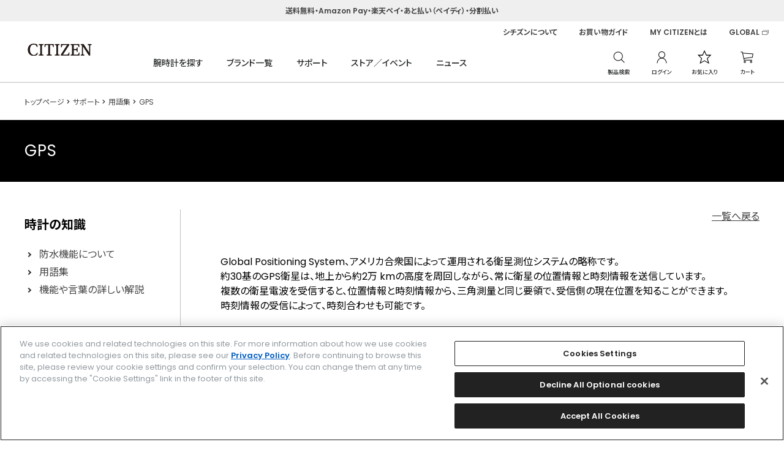

--- FILE ---
content_type: text/css
request_url: https://citizen.jp/cms/css/sys/layout.css
body_size: 714
content:
@charset "UTF-8";

/* ----全体レイアウト---- */

.wrapper {
  width: 100%;
  min-width: 1200px;
}

.container {
  width: 1200px;
  margin: 0 auto;
}
.page-goods .container,
.page-cms .container{
  width: 100%;
}

.pane-header .container {
  display: flex;
  align-items: center;
  height: 90px;
}

.pane-globalnav {
  width: 100%;
}

.pane-contents {
  min-height: 600px;
}
.page-goods .pane-contents{
  margin-top: -9px;
}

.pane-contents .container {
  display: grid;
  grid-template-columns: auto 1fr;
  grid-template-rows: auto 1fr;
  /* IE11 */
  display: -ms-grid;
  -ms-grid-columns: auto 1fr;
  -ms-grid-rows: auto 1fr;
}

.pane-left-menu {
  grid-column-start: 1;
  grid-column-end: 2;
  grid-row-start: 1;
  grid-row-end: 2;
  /* IE11 */
  -ms-grid-column: 1;
  -ms-grid-row: 1;
/*
  -ms-grid-row-span: 2;
*/
  width: 241px;
}

.pane-main {
  display: block;
  grid-column-start: 2;
  grid-column-end: 3;
  grid-row-start: 1;
  grid-row-end: 2;
  /* IE11 */
  -ms-grid-column: 2;
  -ms-grid-row: 1;
  width: 100%;
}

.pane-right-menu {
  grid-column-start: 1;
  grid-column-end: 3;
  grid-row-start: 2;
  grid-row-end: 3;
  /* IE11 */
  -ms-grid-column: 1;
  -ms-grid-row: 2;
  margin: 25px 0;
  width: 100%;
  overflow: hidden;
}

.pane-title {
  position: relative;
  grid-column-start: 1;
  grid-column-end: 3;
  grid-row-start: 1;
  grid-row-end: 2;
  /* IE11 */
  -ms-grid-column: 1;
  -ms-grid-row: 1;
  width: 100%;
  margin-top: 2px;
  margin-bottom: 45px;
}


/* ----検索レイアウト---- */
.page-search .pane-contents{
  overflow: hidden;
}
.page-search .pane-left-menu {
  grid-row-start: 2;
  grid-row-end: 3;
  -ms-grid-row: 2;
  border-right: 1px #E0E0E0 solid;
}
.page-search .pane-main {
  grid-row-start: 2;
  grid-row-end: 3;
  -ms-grid-row: 2;
}
.page-search .pane-right-menu {
  grid-row-start: 3;
  grid-row-end: 4;
  -ms-grid-row: 3;
}

/* ----商品比較レイアウト---- */
.page-comparison .pane-contents {
  overflow: hidden;
}
.page-comparison .pane-left-menu{
  display: none;
}
.page-comparison .pane-main {
  grid-row-start: 2;
  grid-row-end: 3;
  -ms-grid-row: 2;
}
.page-comparison .pane-right-menu {
  display: none;
}

/* ----商品詳細レイアウト---- */

.page-goodspreview .pane-left-menu,
.page-goodspreview .pane-right-menu,
.page-goods .pane-left-menu{
  display: none;
}

.block-goods-detail {
  width: 100%;
  overflow: hidden;
}

.pane-goods-header {
}

.block-goods-detail-main-wrap{
  display: flex;
  width: 1200px;
  margin: 0 auto 75px auto;
}

.pane-goods-left-side {
  position: relative;
  width: 600px;
  padding-right: 25px;
}

.pane-goods-right-side {
  position: relative;
  width: 600px;
  padding-left: 25px;
}

.pane-goods-center {
}

.pane-goods-footer {
}

/* ----注文フロー---- */

.pane-order-header .container {
  display: flex;
  align-items: center;
  height: 99px;
}

.pane-order-contents {
  min-height: 600px;
  padding-bottom: 50px;
  background: #fff;
}

.pane-order-header .block-header-logo--img {
  height: 40px;
}




--- FILE ---
content_type: text/css
request_url: https://citizen.jp/cms/css/usr/block.css
body_size: 7592
content:
@charset "UTF-8";

/* ----トップページ/レイアウト---- */
.page-top .pane-left-menu{
  display: none;
}
.page-top .container{
  display: block;
  width: 100%;
}
.page-top .pane-main{
  margin-bottom: 30px;
}

/* ----トップページ/ajax---- */
.ajaxerror{
  width: 100%;
  max-width: 1200px;
  margin: 0 auto 50px auto;
  background: #ccc;
  text-align: center;
  padding: 10px 1em;
  font-size: 1.2rem;
}

/* ----トップページ/MV---- */
.ajax-top-mv{
  height: 629px;
  margin: 25px 0 67px 0;
}
.block-top-mv{
  min-width: 1200px;
  height: 629px;
  overflow: hidden;
}
.block-top-mv-slider{
  opacity: 0;
}
.block-top-mv-slider.active,
.block-top-mv-slider.display{
  opacity: 1;
}
.block-top-mv-slider.active>div{
}
.block-top-mv-slider.active>div img{
  display: block;
  margin: 0 auto;
}
.block-top-mv .slick-list{
  height: 600px;
}
.block-top-mv .slick-slide{
  padding: 0 12px;
  width: 1094px;
  height: 600px;
}
.block-top-mv .slick-slide img{
  display: block;
  width: 100%;
  margin: 0 auto;
}
.block-top-mv-slider .slick-dots{
  position: absolute;
  bottom: -31px;
  left: 0;
  width: 100%;
  display: flex;
  flex-wrap: wrap;
  justify-content: center;
}
.block-top-mv-slider .slick-dots li{
  background: none;
  height: 19px;
  opacity: 1;
  margin: 0 5px;
}
.block-top-mv-slider .slick-dots li button{
  position: relative;
  width: 30px;
  height: 19px;
  border: none;
  padding: 0;
  background-color: inherit;
  text-indent: 100%;
  white-space: nowrap;
  overflow: hidden;
}
.block-top-mv-slider .slick-dots li button:hover{
  cursor: pointer;
}
.block-top-mv-slider .slick-dots li button:before,
.block-top-mv-slider .slick-dots li button:after{
  content: "";
  position: absolute;
  top: 8px;
  left: 0px;
  display: block;
  height: 3px;
  width: 100%;
  transition: all .4s ease;
}
.block-top-mv-slider .slick-dots li button:before{
  background-color: #f0f0f0;
}
.block-top-mv-slider .slick-dots li:hover button:before{
  background-color: #cccccc;
}
.block-top-mv-slider .slick-dots li button:after{
  background-color: #333333;
  opacity: 0;
}
.block-top-mv-slider .slick-dots li.slick-active button:after{
  opacity: 1;
}
/*
.block-top-mv-slider .slick-dots li.slick-active:hover button:before{
  background-color: #f0f0f0;
}
.block-top-mv-slider .slick-dots li button:after{
  width: 0;
  background-color: #333333;
}
.block-top-mv-slider .slick-dots li.active button:after{
  width: 100%;
}
.block-top-mv-slider .slick-dots li.slick-active button:after{
  width: 100%;
  animation-name: width;
  animation-duration: 5s;
  animation-timing-function: linear;
  animation-fill-mode: forwards;
}
.block-top-mv-slider.init .slick-dots li.slick-active button:after{
  animation-duration: 4s;
}
*/
@keyframes width {
  0% {width:0;}
  100% {width:100%;}
}

.block-top-mv-slider .slick-arrow{
  position: absolute;
  width: 80px;
  height: 80px;
  top: 0;
  z-index: 1;
  top: 50%;
  margin-top: -40px;
  border: none;
  background: none;
  opacity: 0.7;
}
.block-top-mv-slider .slick-arrow:hover{
  cursor: pointer;
}
.block-top-mv-slider .slick-arrow:before,
.block-top-mv-slider .slick-arrow:after{
  content: "";
  display: block;
  position: absolute;
  top: 0;
  right: 0;
}
.block-top-mv-slider .slick-arrow:before{
  width: 80px;
  height: 80px;
  border-top: 2px #000 solid;
  border-right: 2px #000 solid;
}
.block-top-mv-slider .slick-arrow:after{
  width: 78px;
  height: 78px;
  border-top: 2px #fff solid;
  border-right: 2px #fff solid;
}
.block-top-mv-slider .slick-prev{
  left: 50%;
  margin-left: -590px;
}
.block-top-mv-slider .slick-prev:before{
  transform: rotate(225deg);
}
.block-top-mv-slider .slick-prev:after{
  transform: rotate(225deg) translate(-1px, 0px);
}
.block-top-mv-slider .slick-next{
  right: 50%;
  margin-right: -590px;
}
.block-top-mv-slider .slick-next:before{
  transform: rotate(45deg);
}
.block-top-mv-slider .slick-next:after{
  transform: rotate(45deg) translate(-1px, 2px);
}


/* ----トップページ/ブランド一覧---- */
.block-top-brandlist{
  width: 100%;
  max-width: 1400px;
  min-width: 1200px;
  margin: 0 auto 88px auto;
}
.block-top-brandlist h2{
  text-align: center;
  font-size: 2.6rem;
  font-weight: bold;
  margin-bottom: 40px;
}
.block-top-brandlist-line{
  display: flex;
}
.block-top-brandlist--large{width: calc(100% / 3 * 2);}
*::-ms-backdrop, .block-top-brandlist--large {width: 66.66%;}
.block-top-brandlist--small{width: calc(100% / 3);}
*::-ms-backdrop, .block-top-brandlist--large {width: 33.33%;}
.block-top-brandlist-line a{
  display: block;
  width: 100%;
  overflow: hidden;
}
.block-top-brandlist-line img{
  display: block;
  transition: all .4s ease;
}
.block-top-brandlist-line a:hover img{
  opacity: 0.6;
}

.block-top-brandlist-grid {
  width: 100%;
  max-width: 1400px;
  min-width: 1200px;
  margin: 0 auto;
  display: grid;
  grid-template-columns: repeat(12, 1fr);
}
*::-ms-backdrop, .block-top-brandlist-grid {
  display: flex;
  flex-wrap: wrap;
}
.block-top-brandlist-grid span,
.block-top-brandlist-grid a {
  display: block;
  grid-column: span 4;
  grid-row: span 2;
}
*::-ms-backdrop, .block-top-brandlist-grid span,
*::-ms-backdrop, .block-top-brandlist-grid a{
  width: 33.3%;
}
.block-top-brandlist-grid span.block-top-brandlist_large,
.block-top-brandlist-grid a.block-top-brandlist_large {
  grid-column: span 6;
  grid-row: span 3;
}
.block-top-brandlist-grid span.block-top-brandlist_extralarge,
.block-top-brandlist-grid a.block-top-brandlist_extralarge {
  grid-column: span 8;
  grid-row: span 4;
}
.block-top-brandlist-grid span img,
.block-top-brandlist-grid a img {
  width: 100%;
  /*height: 100%;*/
  vertical-align: bottom;
  object-fit: fill;
  transition: all .4s ease;
  border: .5px solid #fff;

}
.block-top-brandlist-grid a:hover img {
  opacity: 0.6;
}

.block-top-brandlist-grid a:nth-child(9),
.block-top-brandlist-grid a:nth-child(10),
.block-top-brandlist-grid a:nth-child(11),
.block-top-brandlist-grid a:nth-child(12){
    grid-column: span 4;
}







/* ----トップページ/時計を探す---- */
.block-top-search{
  width: 1200px;
  margin: 0 auto 48px auto;
  display: flex;
  border:  1px #E8E8E8 solid;
}
.block-top-search h2{
  text-align: center;
  font-size: 2.6rem;
  font-weight: bold;
  margin-bottom: 10px;
}
.block-top-search div.block-top-search--left{
  width: 100%;
  max-width: 600px;
  margin: 0 auto;
  background-color: #F9F9F9;
  padding: 40px 50px 40px 50px;
}
.block-top-search div.block-top-search--left .block-goods-hashtagarea a{
/*  padding: 5px 15px;
  background-color: #000;
  color: #ffffff;
  border-radius: 25px;
  text-decoration: none;*/
  display: inline-block;
  margin: 5px;
}
.block-top-search div.block-top-search--left .block-goods-hashtagarea a:before{
  content: "#";
  padding-right: 5px;
}
.block-top-search div.block-top-search--left .block-goods-hashtagarea a:hover{
  opacity: 0.7;
  transition: all .4s ease;
}
.block-top-search div.block-top-search--left h3{
  font-size: 1.8rem;
  font-weight: bold;
  margin-bottom: 18px;
}
.block-top-search div.block-top-search--left form{
  position: relative;
  border: 1px #707070 solid;
  background-color: #ffffff;
  margin-bottom: 38px;
}
.block-top-search div.block-top-search--left form .block-search-box--keyword{
  line-height: 45px;
  padding: 0 25px 0 23px;
  font-size: 1.8rem;
  width: 375px;
}
.block-top-search div.block-top-search--left form .block-search-box--search-submit{
  display: block;
  position: absolute;
  top: 0;
  right: 0;
  width: 50px;
  height: 45px;
  background-color: #000000;
  background-image: url(/cms/img/usr/ico_search_white_large.png);
  background-position: center center;
  background-size: 20px auto;
  border-radius: 0;
}
.block-top-search div.block-top-search--right{
  width: 100%;
  max-width: 600px;
  margin: 0 auto;
  background-image: url(/cms/img/usr/top/top-search--right.png);
  background-size: cover;
  padding: 40px 50px 50px 50px;
  background-color: rgb(255 255 255 / 56%);
  background-blend-mode: lighten;
}
.block-top-search div.block-top-search--right h3{
  font-size: 2.2rem;
  font-weight: bold;
  margin-bottom: 18px;
  /*color: #fff;*/
}
.block-top-search div.block-top-search--right p{
  /*color: #fff;*/
}
.block-top-search div.block-top-search--right a{
    display: flex;
    position: relative;
    justify-content: center;
    align-items: center;
    font-size: 1.6rem;
    width: 290px;
    height: 51px;
    text-decoration: none;
/*    background-color: rgba(255,255,255,0.8);*/
    background-color: #000;
    transition: all .4s ease;
    margin-top: 60px;
}
.block-top-search div.block-top-search--right a:before {
    position: absolute;
    content: "";
    display: block;
    top: 50%;
    left: 29px;
    width: 6px;
    height: 6px;
    border-right: 1px #000 solid;
    border-bottom: 1px #000 solid;
    transform: rotate(-45deg);
    margin-top: -4px;
}
.block-top-search div.block-top-search--right a:hover{
  opacity: 0.7;
  transition: all .4s ease;
}


.block-top-search div.block-top-search--right span{
color:#fff;
}


/* ----トップページ/AIウオッチレコメンド---- */
.block-top-ai-watch-recommend{
  width: 1200px;
/*  margin: 0 auto 50px auto;*/
margin: 80px auto;
}
.block-top-ai-watch-recommend h2{
  font-size: 2.2rem;
  font-weight: bold;
  margin-left: 55px;
  margin-bottom: 20px;
}
.block-top-ai-watch-recommend>a{
  display: block;
  position: relative;
  overflow: hidden;
}
.block-top-ai-watch-bg{
  display: block;
  min-width: 1200px;
  width: 100%;
}
.block-top-ai-watch-recommend>a:hover .block-top-ai-watch-bg{
  opacity: 0.9;
  transition: all .4s ease;
}
.block-top-ai-watch-content{
  position: absolute;
  top: 0;
  left: 0;
  width: 100%;
  height: 100%;
  display: flex;
  flex-wrap: wrap;
  align-content: center;
  justify-content: center;
}
.block-top-ai-watch-content span{
  display: block;
  width: 100%;
}
.block-top-ai-watch-content span img{
  display: block;
  margin: 0 auto;
}
.block-top-ai-watch-content p{
  color: #ffffff;
  font-size: 1.6rem;
  text-align: center;
  margin-top: 52px;
  margin-bottom: -4px;
  line-height: 2.2;
}

/* ----トップページ/FTS---- */
.block-top-fts {
    position: relative;
    height: 425px;
    background-image: url(/cms/img/usr/top/bg_fts.png);
    background-repeat: no-repeat;
    background-position: center center;
    background-size: 1200px;
    margin: 0 auto;
    max-width: 1200px;
}
.block-top-fts-content{
  position: absolute;
  top: 0;
  left: 50%;
  width: 100%;
  max-width: 1200px;
  height: 100%;
  transform: translate(-50%,0);
}
.block-top-fts-content h2{
  position: absolute;
  top: 44px;
  left: 40px;
}
.block-top-fts-content div{
  position: absolute;
  bottom: 49px;
  left: 40px;
}
.block-top-fts-content p{
  color: #ffffff;
  font-size: 1.6rem;
  margin-top: 7px;
}
.block-top-fts-content p span{
  font-size: 1.4rem;
}
.block-top-fts-content a{
  display: flex;
  position: relative;
  justify-content: center;
  align-items: center;
  font-size: 1.6rem;
  width: 340px;
  height: 51px;
  text-decoration: none;
  background-color: rgba(255,255,255,0.8);
  transition: all .4s ease;
  margin-top: 22px;
}
.block-top-fts-content a:hover{
  background-color: rgba(255,255,255,0.65);
}
.block-top-fts-content a:before{
  position: absolute;
  content: "";
  display: block;
  top: 50%;
  left: 29px;
  width: 6px;
  height: 6px;
  border-right: 1px #000 solid;
  border-bottom: 1px #000 solid;
  transform: rotate(-45deg);
  margin-top: -4px;
}
.block-top-fts-content a span{
  display: block;
  padding: 0 29px;
  background-image: url(/cms/img/usr/ico_blank1.png);
  background-repeat: no-repeat;
  background-position: right center;
}

/* ----トップページ/関連ブランド一覧---- */
.block-top-recommend-brand{
  width: 1200px;
  margin: 0 auto 100px auto;
}
.block-top-recommend-brand h2{
  text-align: center;
  font-size: 2.6rem;
  font-weight: bold;
  margin-bottom: 64px;
}
.block-top-recommend-brand-top{
  display: flex;
  justify-content: center;
  margin-bottom: 50px;
}
.block-top-recommend-brand-top a{
  width: 404px;
  background-color: #041e41;
  display: flex;
  align-items: center;
  margin: 0 30px;
}
.block-top-recommend-brand-top a.wicca{
  background-color: #FBEBEE;
}

.block-top-recommend-brand-top a span{
  display: flex;
  width: 204px;
  justify-content: center;
  align-items: center;
  transition: all .4s ease;
}
.block-top-recommend-brand-top a:hover span{
  opacity: 0.7;
}
.block-top-recommend-brand-bottom{
  background-color: #F9F9F9;
  padding: 50px 0px;
}
.block-top-recommend-brand-bottom ul{
  display: flex;
  justify-content: center;
}
.block-top-recommend-brand-bottom li{
  margin: 0 8px;
}
.block-top-recommend-brand-bottom a{
  display: flex;
  justify-content: center;
  align-items: center;
  width: 150px;
  height: 100px;
  background-color: #ffffff;
}
.block-top-recommend-brand-bottom img{
  display: block;
  transition: all .4s ease;
}
.block-top-recommend-brand-bottom a:hover img{
  opacity: 0.7;
}

/* ----トップページ/重要なお知らせ---- */
.block-top-important-news{
  min-width: 1200px;
  margin-bottom: 97px;
  background-color: #F9F9F9;
  padding-top: 27px;
  padding-bottom: 50px;
}
.block-top-important-news h2{
  text-align: center;
  font-size: 2.6rem;
  font-weight: bold;
  margin-bottom: 24px;
}
.block-top-important-news ul{
  width: 900px;
  margin: 0 auto;
}
.block-top-important-news li{
}
.block-top-important-news li a,
.block-top-important-news li div{
  position: relative;
  display: inline-block;
  margin: 13px 0;
  text-decoration: none;
  padding-left: 25px;
}
.block-top-important-news li a:before,
.block-top-important-news li div:before{
  position: absolute;
  content: "";
  display: block;
  top: 50%;
  left: -2px;
  width: 6px;
  height: 6px;
  border-right: 1px #000 solid;
  border-bottom: 1px #000 solid;
  transform: rotate(-45deg);
  margin-top: -2px;
}
.block-top-important-news li a span{
  transition: all .4s ease;
}
.block-top-important-news li a:hover span{
  opacity: 0.7;
}
.block-top-important-news>a{
  display: flex;
  position: relative;
  justify-content: center;
  align-items: center;
  margin: 0 auto;
  border: 1px #707070 solid;
  font-size: 1.6rem;
  width: 250px;
  height: 50px;
  text-decoration: none;
  transition: all .4s ease;
  margin-top: 15px;
  border-radius: 3px;
}
.block-top-important-news>a:hover{
  border: 1px #C7C7C7 solid;
}
.block-top-important-news>a:before{
  position: absolute;
  content: "";
  display: block;
  top: 50%;
  left: 20px;
  width: 6px;
  height: 6px;
  border-right: 1px #000 solid;
  border-bottom: 1px #000 solid;
  transform: rotate(-45deg);
  margin-top: -4px;
}

/* ----トップページ/ニュース---- */
.block-top-news{
  margin-bottom: 95px;
  padding-bottom: 50px;
  border-bottom: 1px #EBEBEB solid;
}
.block-top-news h2{
  width: 1200px;
  text-align: center;
  font-size: 2.6rem;
  font-weight: bold;
  margin: 0 auto 39px auto;
}
.block-top-news-list{
  width: 100%;
  max-width: 1200px;
  margin: 0 auto;
}
.block-top-news-list>ul{
  display: flex;
}
.block-top-news-list>ul>li{
  width: 281px;
  margin-right: 25px;
}
.block-top-news-list>ul>li:nth-child(4n){
  margin-right: 0;
}
.block-top-news-list>ul>li a{
  display: block;
  text-decoration: none;
}
.block-top-news--img{
  width: 281px;
  height: 281px;
  border: 1px #E8E8E8 solid;
  display: flex;
  justify-content: center;
  align-items: center;
  margin-bottom: 13px;
}
.block-top-news--img img{
  display: block;
  max-width: 100%;
  max-height: 100%;
  transition: all .4s ease;
}
.block-top-news-list li a:hover img{
  opacity: 0.6;
}
.block-top-news--date{
  display: block;
  font-size: 1.2rem;
  font-weight: bold;
  padding-left: 10px;
  margin-bottom: 15px;
}
.block-top-news--icon{
  display: flex;
  margin-left: 10px;
}
.block-top-news--icon li{
  display: inline-block;
  background-color: #E5E5E5;
  font-size: 1.3rem;
  padding: 3px 10px;
  line-height: 1.2;
}
.block-top-news-list>ul>li p{
  margin: 6px 0 0 10px;
  font-size: 1.4rem;
}
.block-top-news>a{
  display: flex;
  position: relative;
  justify-content: center;
  align-items: center;
  margin: 0 auto;
  border: 1px #707070 solid;
  font-size: 1.6rem;
  width: 250px;
  height: 50px;
  text-decoration: none;
  transition: all .4s ease;
  margin-top: 61px;
  border-radius: 3px;
}
.block-top-news>a:hover{
  border: 1px #C7C7C7 solid;
}
.block-top-news>a:before{
  position: absolute;
  content: "";
  display: block;
  top: 50%;
  left: 20px;
  width: 6px;
  height: 6px;
  border-right: 1px #000 solid;
  border-bottom: 1px #000 solid;
  transform: rotate(-45deg);
  margin-top: -4px;
}


/* ----トップページ/スペシャルコンテンツ---- */
.block-top-special-contents{
  width: 1200px;
  margin: 0 auto 100px auto;
}
.block-top-special-contents h2{
  text-align: center;
  font-size: 2.6rem;
  font-weight: bold;
  margin-bottom: 39px;
}
.block-top-special-contents ul{
  display: flex;
  flex-wrap: wrap;
  margin-left: -17px;
  margin-right: -17px;
}
.block-top-special-contents li{
  width: 275px;
  margin: 0 16px 48px 17px;
}
.block-top-special-contents-link{
  display: block;
  text-decoration: none;
  text-align: center;
}
.block-top-special-contents-link>span{
  display: block;
  transition: all .4s ease;
  margin-bottom: 15px;
}
a.block-top-special-contents-link:hover>span{
  opacity: 0.6;
}
.block-top-special-contents-link span img{
  display: block;
  border: 1px #E8E8E8 solid;
}
.block-top-special-contents-link p{
  display: inline-block;
  margin: 0 auto;
  text-align: left;
  line-height: 1.6;
}
.block-top-special-contents li.block-top-special-contents--large{
  width: 380px;
  margin: 0 15px 48px 16px;
}
.block-top-special-contents>a{
  display: flex;
  position: relative;
  justify-content: center;
  align-items: center;
  margin: 0 auto;
  border: 1px #707070 solid;
  font-size: 1.6rem;
  width: 300px;
  height: 50px;
  text-decoration: none;
  transition: all .4s ease;
  margin-top: -3px;
  border-radius: 3px;
}
.block-top-special-contents>a:hover{
  border: 1px #C7C7C7 solid;
}
.block-top-special-contents>a:before{
  position: absolute;
  content: "";
  display: block;
  top: 50%;
  left: 28px;
  width: 6px;
  height: 6px;
  border-right: 1px #000 solid;
  border-bottom: 1px #000 solid;
  transform: rotate(-45deg);
  margin-top: -4px;
}

/* ----トップページ/バナー---- */
.block-top-bnr{
  width: 1000px;
  margin: 0 auto 95px auto;
}
.block-top-bnr-content{
  margin-bottom: 2px;
}
.block-top-bnr-content a{
  display: block;
  overflow: hidden;
}
.block-top-bnr-content img{
  display: block;
  transition: all .4s ease;
}
.block-top-bnr-content a:hover img{
  opacity: 0.6;
}
#block-top-bnr--about_citizen a{
  position: relative;
  overflow: hidden;
}
#block-top-bnr--about_citizen div{
  position: absolute;
  top: 0;
  left: 0;
  width: 100%;
  height: 100%;
  display: flex;
  justify-content: center;
  align-items: center;
}
#block-top-bnr--about_citizen div p{
  color: #ffffff;
  text-align: center;
  font-size: 4.4rem;
  font-weight: bold;
  line-height: 1.2;
  margin-bottom: 20px;
}
#block-top-bnr--about_citizen div span{
  display: block;
  font-size: 5.0rem;
}
#block-top-bnr--better_starts_now a{
  position: relative;
}
#block-top-bnr--better_starts_now div{
  position: absolute;
  top: 203px;
  left: 50%;
  width: 60px;
  height: 60px;
  margin-left: -30px;
}
#block-top-bnr--better_starts_now div:before,
#block-top-bnr--better_starts_now div:after{
  position: absolute;
  content: "";
  display: block;
  border-radius: 50%;
}
#block-top-bnr--better_starts_now div:before{
  width: 60px;
  height: 60px;
  background-color: rgba(255,255,255,0.36);
  transition: all .8s ease;
  z-index: 1;
}
#block-top-bnr--better_starts_now a:hover div:before{
  transform: scale(1.2);
  opacity: 0;
}
#block-top-bnr--better_starts_now div:after{
  margin: 10px 0 0 10px;
  width: 40px;
  height: 40px;
  background-color: #FFFFFF;
  z-index: 2;
}
#block-top-bnr--better_starts_now div span{
  display: flex;
  justify-content: center;
  align-items: center;
}
#block-top-bnr--better_starts_now div span:after{
  content: "";
  display: block;
  position: absolute;
  top: 20px;
  z-index: 3;
  width: 0;
  height: 0;
  border-style: solid;
  border-width: 10px 0 10px 16px;
  border-color: transparent transparent transparent #000000;
}
#block-top-bnr--multiple-row{
  display: flex;
}
#block-top-bnr--multiple-row a{
  width: 100%;
}

#block-top-bnr--multiple-row a:first-child{
  border-right:4px solid #fff;
}




/* ----トップページ/サポート---- */
.block-top-support{
  background-color: #F9F9F9;
  padding: 27px 0 60px 0;
}
.block-top-support h2{
  width: 1200px;
  margin: 0 auto 39px auto;
  text-align: center;
  font-size: 2.6rem;
  font-weight: bold;
}
.block-top-support-inner{
  width: 1125px;
  margin: 0 auto;
  display: flex;
}
.block-top-support-btns{
  width: 434px;
}
.block-top-support-btns li{
  margin-bottom: 25px;
}
.block-top-support-btns li a{
  position: relative;
  display: flex;
  align-items: center;
  justify-content: center;
  width: 349px;
  height: 50px;
  border: 1px #707070 solid;
  transition: all .4s ease;
  text-decoration: none;
  border-radius: 3px;
}
.block-top-support-btns li a:before {
  position: absolute;
  content: "";
  display: block;
  top: 50%;
  left: 28px;
  width: 6px;
  height: 6px;
  border-right: 1px #000 solid;
  border-bottom: 1px #000 solid;
  transform: rotate(-45deg);
  margin-top: -4px;
}
.block-top-support-btns li a:hover{
  border: 1px #C7C7C7 solid;
}
.block-top-support-links{
  display: flex;
  flex: 1;
}
.block-top-support-link-row:nth-of-type(1){
  width: 276px;
  padding-right: 1em;
}
.block-top-support-link-row:nth-of-type(2){
  width: 212px;
  padding-right: 1em;
}
.block-top-support-link-row:nth-of-type(3){
  flex: 1;
}
.block-top-support-link-row h3{
  margin: 0 0 23px 0;
  padding: 0;
  font-size: 1.8rem;
  font-weight: bold;
  line-height: 1.2;
}
.block-top-support-link-row li{
  padding-left: 6px;
}
.block-top-support-link-row li a{
  position: relative;
  display: inline-block;
  margin: 5px 0;
  line-height: 1.2;
  padding-left: 20px;
  text-decoration: none;
}
.block-top-support-link-row li a:before{
  position: absolute;
  content: "";
  display: block;
  top: 50%;
  left: 0px;
  width: 6px;
  height: 6px;
  border-right: 1px #000 solid;
  border-bottom: 1px #000 solid;
  transform: rotate(-45deg);
  margin-top: -2px;
}
.block-top-support-link-row li a span{
  transition: all .4s ease;
}
.block-top-support-link-row li a:hover span{
  opacity: 0.7;
}

/* ----ヘッダー---- */
.block-header-important{
  position: relative;
  top: 0;
  left: 0;
  height: 35px;
  background-color: #efefef;
  z-index: 11;
  display: flex;
  justify-content: center;
  align-items: center;
  transition: all .2s ease;
  text-decoration: none;
}
.block-header-important:hover{
  background-color: #ccc;
}
.block-header-important p{
  font-size: 1.2rem;
  font-weight: 600;
}
.block-header-important.active{
  height: 0;
  opacity: 0;
}
.header_wrap{
  background-color: #ffffff;
  position: fixed;
  top: 0;
  left: 0;
  width: 100%;
  height: 100px;
  border-bottom: 1px #C0C0C0 solid;
  transition: top .2s ease, height .2s ease;
  z-index: 10;
}
.header_wrap.up{
  top: 0px;
}
.header_wrap.down{
  top: -100px;
}
.block-header-important + .header_wrap{
  padding-top: 35px;
  height: 135px;
}
.block-header-important + .header_wrap.active{
  padding-top: 0;
}
.header_wrap header{
  position: relative;
  height: 100px;
  margin: 0 25px 0 30px;
  min-width: 1145px;
  transition: height .2s ease;
  font-weight: 600;
}
.header_wrap header a{
  text-decoration: none;
}

.block-header-logo{
  display: block;
  position: absolute;
  top: 36px;
  left: 15px;
  transition: all .2s ease;
}

img#logo-ga4 {
    /*width: 92%;*/
width: 105px;
}

.header_wrap.active .block-header-logo{
  top: 19px;
}
.block-header-logo>*{
  padding: 0;
  margin: 0;
  /*width: 125px;*/
width: 105px;
  height: 37px;
  transition: all .2s ease;
  overflow: hidden;
}
.header_wrap.active .block-header-logo>*{
  height: 25px;
}

.pane-order-header .block-header-logo{
  position: static;
  margin: 0 auto;
}
.block-header-logo--link{
  display: block;
}

.block-header-globalnav{
  padding: 37px 0 0 220px;
  transition: all .4s ease;
}
.header_wrap.active .block-header-globalnav{
  padding-top: 0;
}
.block-header-globalnav>ul{
  display: flex;
}
.block-header-globalnav>ul>li{
  position: relative;
  padding: 0 1.2em;
  height: 63px;
  display: flex;
  align-items: center;
}
.block-header-globalnav>ul>li:first-child{padding-left: 0;}
.block-header-globalnav>ul>li:last-child{padding-right: 0;}
.block-header-globalnav>ul>li>p,
.block-header-globalnav>ul>li>a{
  position: relative;
  height: 63px;
  display: flex;
  align-items: center;
}
.block-header-globalnav>ul>li>a{
  font-size: 1.4rem;
  font-weight: 500;
  color: #292C2D;
}
.block-header-globalnav>ul>li>p:after,
.block-header-globalnav>ul>li>a:after{
  content: "";
  display: block;
  position: absolute;
  bottom: 0;
  left: 50%;
  width: 0;
  height: 3px;
  background-color: #000;
  transition: all .4s ease;
}
.block-header-globalnav>ul>li:hover>p:after,
.block-header-globalnav>ul>li:hover>a:after{
  left: 0;
  width: 100%;
}

.block-header-globalnav--menu{
  display: none;
  position: absolute;
  /* top: 100px; */
  top: 63px;
  /*left: 0;*/
left: -100px;
  width: 100%;
}

.block-header-globalnav--menu.prdlist{
  left: -200px;
}



.header_wrap.active .block-header-globalnav--menu{
  /* display: none !important; */
}
.header_wrap.active.up .block-header-globalnav--menu{
  /* display: none !important; */
}
.block-header-globalnav--menu:after{
  content: "";
  display: block;
  position: absolute;
  top: 0;
  /* width: 500vw; */
  height: 100%;
  left: -200vw;
  /*background-color: #ffffff;*/
  z-index: 1;
  /*border-bottom: 1px solid #e0e0e0;*/
  /*box-shadow: 0 3px 3px 0 rgba(0,0,0,0.1);*/
}


.header_wrap.active .block-header-globalnav--menu{
  top: 62px;
}
.block-header-globalnav--menu-content {
    position: relative;
    z-index: 2;
    padding: 32px 50px 32px 50px;
    display: flex;
    justify-content: center;
    background-color: #ffffff;
    border-bottom: 1px solid #e0e0e0;
    box-shadow: 0 3px 3px 0 rgba(0,0,0,0.1);
    width: fit-content;
    width: -moz-fit-content;
    margin: 0 auto;
}
@media all and (-ms-high-contrast:none){
    *::-ms-backdrop, .block-header-globalnav--menu-content {
        min-width: 400px;
    }
}
.block-header-globalnav--menu-left{
  display: flex;
  flex-direction: column;
}
.block-header-globalnav--menu-left>p{
  font-size: 1.8rem;
  font-weight: bold;
  margin-bottom: 20px;
}
.block-header-globalnav--menu-left>p a{
  font-size: 1.8rem;
  font-weight: bold;
}
.block-header-globalnav--menu-left>div{
  display: flex;
}
.block-header-globalnav--menu-left ul{
/*  padding: 0 15px 25px 0;*/
  min-width: 240px;
}
.block-header-globalnav--menu-left ul+ul{
/*  padding-left: 19px;*/
}
.block-header-globalnav--menu-left li{
  position: relative;
  padding-left: 20px;
}
.block-header-globalnav--menu-left li:before{
  position: absolute;
  content: "";
  display: block;
  top: 50%;
  left: 1px;
  width: 6px;
  height: 6px;
  border-right: 1px #000 solid;
  border-bottom: 1px #000 solid;
  transform: rotate(-45deg);
  margin-top: -4px;
}
.block-header-globalnav--menu-left a{
  display: inline-block;
  font-size: 1.8rem;
  font-weight: 500;
  color: #292C2D;
  padding: 5px 0 5px 0;
  transition: all .4s ease;
}
.block-header-globalnav--menu-left a:hover{
  opacity: 0.6;
}
.block-header-globalnav--menu-right{
  width: 420px;
  display: flex;
  align-items: center;
  padding-left: 30px;
  margin-left: 30px;
  border-left: 1px #ccc solid;
}
.block-header-globalnav--menu-right a{
  display: block;
}
.block-header-globalnav--menu-right a img{
  transition: all .4s ease;
}
.block-header-globalnav--menu-right a:hover img{
  opacity: 0.6;
}

.block-header-usernav{
  position: absolute;
  bottom: 12px;
  right: 0;
}


.block-header-usernav>ul {
  width: 100%;
  display: flex;
  justify-content: space-between;
}
.block-header-usernav>ul>li {
  width: 70px;
  /* padding: 0 6px; */
  position: relative;
}
.block-header-usernav>ul>li>span,
.block-header-usernav>ul>li>a {
  position: relative;
  display: flex;
  justify-content: center;
  align-items: center;
  cursor: pointer;
  width: 40px;
  height: 40px;
  margin: 0 auto;
}
.block-header-usernav>ul>li>span img,
.block-header-usernav>ul>li>a img{
  display: block;
  max-width: 25px;
  max-height: 25px;
  transition: all .3s ease-in-out;
}
.block-header-usernav>ul>li.block-header-usernav--comparison>span img,
.block-header-usernav>ul>li.block-header-usernav--comparison>a img{
  max-width: 28px;
  max-height: 28px;
}
.block-header-usernav>ul>li>a:hover img {
  opacity: .7;
}
.block-header-usernav--description {
  /* padding: 5px 2px;
  position: absolute;
  top: 35px;
  left: 50%; */
  /* transform: translate(-50%, 0); */
  display: block;
  /* background: rgba(0,0,0,0.7);
  border-radius: 3px; */
  /* opacity: 0;
  visibility: hidden; */
  /* width: 5em; */
  text-align: center;
  font-size: 0.9rem;
  font-weight: 500;
  color: #292C2D;
  line-height: 1rem;
  letter-spacing: 0;
  text-align: center;
  white-space: nowrap;
  transition: all .2s ease-in-out;
  z-index: 100;
}
.block-header-usernav span:hover+.block-header-usernav--description,
.block-header-usernav a:hover+.block-header-usernav--description {
  opacity: 1;
  visibility: visible;
}
/* .block-header-usernav--search .block-header-usernav--description { width: 4em; }
.block-header-usernav--login .block-header-usernav--description { width: 5em; }
.block-header-usernav--favorite .block-header-usernav--description {width: 6em; }
.block-header-usernav--cart .block-header-usernav--description { width: 7em; } */
.block-header-usernav--cart em {
  width: 18px;
  height: 18px;
  position: absolute;
  top: 0;
  right: 0;
  display: flex;
  justify-content: center;
  align-items: center;
  background: #B81626;
  border-radius: 50%;
  font-style: normal;
  font-size: .9rem;
  color: #fff;
  line-height: 1rem;
}
.block-header-usernav--search div{
  position: absolute;
  top: 0;
  right: 10px;
  width: 400px;
  height: 40px;
  border: 1px #707070 solid;
  border-radius: 25px;
  background: #ffffff;
  z-index: 2;
  display: flex;
  opacity: 0;
  visibility: hidden;
  transition: opacity .4s ease;
}
.block-header-usernav--search div.active{
  opacity: 1;
  visibility: visible;
}
.block-header-usernav--search form{
  flex: 1;
  display: flex;
  align-items: center;
}
.block-header-usernav--search form input{
  width: 280px;
  border: none;
  padding: 0;
  margin-left: 20px;
  margin-right: 10px;
  line-height: 38px;
}
.block-header-usernav--search form input:hover{
  border: none;
}
.block-header-usernav--search form button{
  width: 40px;
  height: 38px;
  border: none;
  background: none;
  display: flex;
  justify-content: center;
  align-items: center;
  transition: all .4s ease;
  cursor: pointer;
}
.block-header-usernav--search form button:hover{
  opacity: 0.7;
}
.block-header-usernav--search form button img{
  width: 35px;
}
.block-header-usernav--search-close{
  display: block;
  position: relative;
  width: 48px;
  height: 38px;
  cursor: pointer;
}
.block-header-usernav--search-close:before,
.block-header-usernav--search-close:after{
  content: "";
  display: block;
  position: absolute;
  width: 18px;
  height: 1px;
  background-color: #000;
  top: 50%;
  left: 50%;
  margin-left: -9px;
}
.block-header-usernav--search-close:before{transform: rotate(45deg);}
.block-header-usernav--search-close:after{transform: rotate(-45deg);}

/*
.block-header-usernav>ul{
  display: flex;
}
.block-header-usernav>ul li{
  margin-left: 6px;
}
.block-header-usernav>ul li:first-child{
  margin-left: 0;
}
.block-header-usernav>ul a,
.block-header-usernav>ul div{
  position: relative;
  display: block;
  height: 50px;
  min-width: 27px;
  padding-top: 30px;
}
.block-header-usernav>ul div:hover{
  cursor: pointer;
}
.block-header-usernav>ul a p,
.block-header-usernav>ul div p{
  font-size: 1.0rem;
  font-weight: bold;
  letter-spacing: -0.09em;
  text-align: center;
}
.block-header-usernav>ul a>span,
.block-header-usernav>ul div>span{
  position: absolute;
  top: 0;
  right: 0;
  width: 15px;
  height: 15px;
  background-color: #B81626;
  border-radius: 50%;
  display: flex;
  justify-content: center;
  align-items: center;
}
.block-header-usernav>ul a>span span,
.block-header-usernav>ul div>span span{
  display: block;
  width: 15px;
  color: #ffffff;
  font-size: 1.0rem;
  transform: scale(0.8);
  line-height: 1.0;
  text-align: center;
}
.block-header-usernav>ul a:before,
.block-header-usernav>ul div:before{
  content: "";
  position: absolute;
  top: 0;
  left: 0;
  width: 100%;
  height: 30px;
  background-repeat: no-repeat;
  transition: all .4s ease;
}
.block-header-usernav--search a:before{
  background-image: url(/cms/img/usr/header/ico_usernav_search.png);
  background-position: center 8px;
}
.block-header-usernav--login a:before{
  background-image: url(/cms/img/usr/header/ico_usernav_login.png);
  background-position: center 8px;
}
.block-header-usernav--favorite a:before{
  background-image: url(/cms/img/usr/header/ico_usernav_favorite.png);
  background-position: center 7px;
}
.block-header-usernav--cart a:before{
  background-image: url(/cms/img/usr/header/ico_usernav_cart.png);
  background-position: center 9px;
}
.block-header-usernav a:hover:before{
  opacity: 0.5;
}
*/



.block-header-cart{
  display: none;
  position: absolute;
  top: 55px;
  right: 0;
  width: 250px;
  background-color: #ffffff;
  min-height: 200px;
  padding: 15px 11px;
  z-index: 11;
  box-shadow: 0px 3px 6px 0px rgba(0, 0, 0, 0.16) ;
  -webkit-box-shadow: 0px 3px 6px 0px rgba(0, 0, 0, 0.16) ;
  -moz-box-shadow: 0px 3px 6px 0px rgba(0, 0, 0, 0.16) ;
  -o-box-shadow: 0px 3px 6px 0px rgba(0, 0, 0, 0.16) ;
  -ms-box-shadow: 0px 3px 6px 0px rgba(0, 0, 0, 0.16) ;
}
.block-header-cart-items{
}
.block-header-cart-items li{
  display: flex;
  border-bottom: 1px #EBEBEB solid;
  padding-bottom: 7px;
  margin-bottom: 6px;
}
.block-header-cart-items li>div{
  flex: 1;
  display: flex;
  flex-wrap: wrap;
  align-content: center;
}
.block-header-cart-items li>div p{
  width: 100%;
  font-size: 1.2rem;
}
.block-header-cart-items li>div p span{
  font-size: 1.0rem;
  padding-left: 0.3rem;
}
.block-header-cart-items li>div p+p{
  margin-top: 6px;
}
.block-header-cart-items li>span{
  display: flex;
  width: 60px;
  height: 60px;
  justify-content: center;
  align-items: center;
}
.block-header-cart-items li>span img{
  display: block;
  max-width: 100%;
  max-height: 100%;
}
.block-header-cart-total{
  display: flex;
  justify-content: flex-end;
  padding-right: 15px;
  margin-top: 12px;
}
.block-header-cart-total p{
  font-size: 1.2rem;
  margin-left: 20px;
}
.block-header-cart-total p:first-of-type{
  margin-left: 0;
}
.block-header-cart-total p span{
  font-size: 1.0rem;
  padding-left: 0.3rem;
}
.block-header-cart-link{
  position: relative;
  display: flex;
  justify-content: center;
  align-items: center;
  width: 175px;
  height: 25px;
  margin: 18px auto 10px auto;
  background-color: #000000;
  border: 1px #000000 solid;
  transition: all .4s ease;
}
.block-header-cart-link:hover{
  background-color: #ffffff;
}
.block-header-cart-link:before{
  position: absolute;
  content: "";
  display: block;
  top: 50%;
  left: 20px;
  width: 6px;
  height: 6px;
  border-right: 1px #ffffff solid;
  border-bottom: 1px #ffffff solid;
  transform: rotate(-45deg);
  margin-top: -3px;
}
.block-header-cart-link:hover:before{
  border-right: 1px #000 solid;
  border-bottom: 1px #000 solid;
}
.block-header-cart-link span{
  display: block;
  color: #ffffff;
  font-size: 1.1rem;
  transition: all .4s ease;
}
.block-header-cart-link:hover span{
  color: #000000;
}

.block-header-brandnav{
  position: absolute;
  top: 5px;
  right: 0;
}
.block-header-brandnav ul{
  display: flex;
}
.block-header-brandnav li{
  margin-left: 35px;
}
.block-header-brandnav li:first-child{
  margin-left: 0;
}
.block-header-brandnav a{
  display: inline-block;
  font-size: 1.2rem;
  line-height: 1.2;
  transition: all .4s ease;
}
.block-header-brandnav a:hover{
  opacity: 0.7;
}
.block-header-brandnav a.blank{
  padding-right: 15px;
  background-repeat: no-repeat;
  background-image: url(/cms/img/usr/ico_blank1.png);
  background-position: right center;
}



/* ----フッター---- */
.block-footer-store{
  background-color: #F9F9F9;
  width: 100%;
  height: 100px;
}
.block-footer-store ul{
  display: flex;
  justify-content: center;
  width: 1200px;
  margin: 0 auto;
}
.block-footer-store li{
  display: flex;
  align-items: center;
  margin: 0 43px;
  height: 100px;
}
.block-footer-store li span{
  padding-left: 90px;
  font-size: 2.2rem;
  font-weight: bold;
  display: block;
  background-repeat: no-repeat;
}
.block-footer-store--shipping span{
  background-image: url(/cms/img/usr/ico_footer_shipping.png);
  background-position: 43px center;
}
.block-footer-store--payment span{
  background-image: url(/cms/img/usr/ico_footer_payment.png);
  background-position: 46px center;
}

.pane-footer .container{
  position: relative;
  width: 1200px;
  margin: 0 auto;
  color: #ffffff;
  padding: 50px 0 0 0;
  display: flex;
  flex-wrap: wrap;
}
.block-footer-1{
  font-size: 1.2rem;
  font-weight: 400;
  /*width: 267px;*/
  padding-right: 3.5em;
}
.block-footer-2{
  font-size: 1.2rem;
  font-weight: 400;
  /*width: 244px;*/
  padding-right: 3.5em;
}
.block-footer-3{
  font-size: 1.2rem;
  font-weight: 400;
  /*width: 228px;*/
  padding-right: 3.5em;
}
.block-footer-4{
  font-size: 1.2rem;
  font-weight: 400;
  width: 162px;
}
.block-footer-5{
  font-size: 1.8rem;
  font-weight: 400;
  position: relative;
  flex: 1;
  padding-left: 30px;
}

.pane-footer a{
  display: inline-block;
  margin: 5px 0 4px 0;
  color: #ffffff;
  line-height: 1.3;
  text-decoration: none;
  transition: all .4s ease;
}
.pane-footer a:hover{
  opacity: 0.7;
}

.block-footer-1 p,
.block-footer-2 p,
.block-footer-3 p,
.block-footer-4 p,
.block-footer-5 p{
  font-size: 1.4rem;
  font-weight: 500;
  margin-bottom: 20px;
}
.block-footer-1 li,
.block-footer-2 li,
.block-footer-3 li,
.block-footer-4 li{
  position: relative;
  padding-left: 16px;
}
.block-footer-1 li:before,
.block-footer-2 li:before,
.block-footer-3 li:before,
.block-footer-4 li:before{
  position: absolute;
  content: "";
  display: block;
  top: 50%;
  left: -2px;
  width: 6px;
  height: 6px;
  border-right: 1px #fff solid;
  border-bottom: 1px #fff solid;
  transform: rotate(-45deg);
  margin-top: -2px;
}
.block-footer-1 li a,
.block-footer-2 li a,
.block-footer-3 li a,
.block-footer-4 li a{
  display: inline-block;
  margin: 5px 0 4px 0;
  color: #ffffff;
  line-height: 1.3;
  text-decoration: none;
}

.block-footer-1>a,
.block-footer-2>a,
.block-footer-3>a,
.block-footer-4>a{
  display: inline-block;
  margin: 9px 0;
  font-size: 1.2rem;
  font-weight: 400;
  color: #ffffff;
  line-height: 1.3;
  text-decoration: none;
}
.block-footer-1 a.blank:after,
.block-footer-2 a.blank:after,
.block-footer-3 a.blank:after,
.block-footer-4 a.blank:after{
  content: "";
  display: inline-block;
  width: 11px;
  height: 11px;
  background-image: url(/cms/img/usr/ico_blank2.png);
  background-repeat: no-repeat;
  margin-left: 15px;
}
.block-footer-5 a.blank:after{
  content: "";
  display: inline-block;
  width: 11px;
  height: 11px;
  background-image: url(/cms/img/usr/ico_blank2.png);
  background-repeat: no-repeat;
  margin-left: 8px;
}



.block-footer-2 ul{margin-bottom: 21px;}
.block-footer-2>a+a{margin-top: 25px;}

.block-footer-3 ul{margin-bottom: 33px;}

.block-footer-4 ul{margin-bottom: 42px;}


.block-footer-5:before{
  content: "";
  display: block;
  position: absolute;
  left: 0;
  top: 0;
  width: 1px;
  height: 318px;
  border-left: 1px #fff dotted;
}
.block-footer-5 ul{
  margin-top: -3px;
  margin-bottom: 45px;
}
.block-footer-5 li{
  margin-bottom: 6px;
}
.block-footer-5 li:last-child{
  margin-bottom: 0;
}
.block-footer-5 li a{
  display: inline-block;
  color: #ffffff;
  line-height: 1.3;
  text-decoration: none;
}

.block-footer-sns{
  position: absolute;
  bottom: -3px;
  right: 0;
}
.block-footer-sns ul{
  display: flex;
}
.block-footer-sns li{
  margin: 0 0 0 18px;
}
.block-footer-sns a{
  position: relative;
  display: block;
  width: 52px;
  height: 50px;
  margin: 0;
  text-indent: 200%;
  white-space: nowrap;
  overflow: hidden;
  background-repeat: no-repeat;
  transition: all .4s ease;
}
.block-footer-sns a:hover{
  opacity: 0.7;
}

/*
.block-footer-sns a:before{
  position: absolute;
  top: 0;
  left: 0;
  display: block;
  font-family:'FontAwesome';
  font-weight: 900;
  color: #ffffff;
}
.block-footer-sns--facebook a:before{
  content: '\f040';
  font-size: 27px;
}
.block-footer-sns--instagram a:before{
  content: '\f16d';
  font-size: 27px;
}
.block-footer-sns--twitter a:before{
  content: '\f099';
  font-size: 27px;
}
.block-footer-sns--youtube a:before{
  content: '\f16a';
  font-size: 27px;
}
*/

.block-footer-sns--facebook a{
  background-image: url(/cms/img/usr/ico_facebook.png);
  background-position: 13px 16px;
  background-size: auto 29px;
}
.block-footer-sns--instagram a{
  background-image: url(/cms/img/usr/ico_instagram.png);
  background-position: 17px 16px;
  background-size: auto 29px;
}
.block-footer-sns--twitter a{
  background-image: url(/cms/img/usr/ico_twitter.png);
  background-position: 19px 17px;
  background-size: auto 29px;
}
.block-footer-sns--youtube a{
  background-image: url(/cms/img/usr/ico_youtube.png);
  background-position: 24px 18px;
  background-size: auto 29px;
  width: 67px;
}


.pane-footer-orderflow{
  margin-top: 100px;
}
.block-footernav{
  margin-top: 25px;
  border-top: 1px #fff solid;
}
.block-footernav .container{
  padding: 10px 0 13px 0;
  display: flex;
  justify-content: space-between;
}
.block-footernav ul{
  display: flex;
}
.block-footernav li{
  position: relative;
  padding-right: 21px;
  margin-right: 21px;
}
.block-footernav li:after{
  content: "";
  display: block;
  position: absolute;
  width: 1px;
  height: 12px;
  background-color: #D2D2D2;
  top: 50%;
  margin-top: -6px;
  right: 0;
}
.block-footernav li:last-child{
  padding-right: 0;
  margin-right: 0;
}
.block-footernav li:last-child:after{
  display: none;
}
.block-footernav a{
  font-size: 1.1rem;
  font-weight: 400;
  color: #D2D2D2;
}

.block-copyright{
  font-size: 1.2rem;
  font-weight: 400;
  color: #D2D2D2;
  line-height: 1.1;
  margin-top: 6px;
}


/* ----ブランド画面---- */

.block-brand-list {
  margin: 40px 0 60px;
}

.block-brand-list .block-topic-path {
  margin-bottom: 40px;
}

.block-brand-list--items {
  display: flex;
  flex-direction: row;
  flex-wrap: wrap;
}

.block-brand-list--item {
  flex-grow: 1;
  flex-basis: 390px;
  max-width: 390px;
  margin: 0 0 20px 15px;
}

.block-brand-list--item:nth-of-type(3n+1) {
  margin-left: 0;
}

.block-brand-list--item-img {
  width: 390px;
  height: 240px;
}

.block-brand-list--item-name,
.block-brand-list--item-comment {
  border: #ddd 1px solid;
  border-top: none;
  border-bottom: none;
}

.block-brand-list--item-name {
  padding: 15px 35px 0;
}

.block-brand-list--item-comment {
  border-bottom: #ddd 1px solid;
  padding: 15px 35px 35px;
}

.block-brand-list--item-btn {
  display: block;
  text-align: center;
  width: 240px;
  height: 48px;
  line-height: 48px;
  color: #333;
  font-size: 14px;
  margin: 15px auto 0;
  background: #e5e5e5;
}

.block-brand-detail--image {
  margin-top: 40px;
}

.block-brand-detail--description {
  margin-bottom: 30px;
}

/* ----商品詳細画面---- */

/*CSSによる商品詳細画面の項目の並び順変更用*/
.pane-goods-right-side form {
  display: flex;
  flex-flow: column wrap;
}

.block-goods-sns {
  order: 10;
}

.page-goods .block-icon {
  order: 20;
}

.block-goods-comment {
  order: 30;
}

.block-goods-name {
  order: 40;
}

.block-goods-price {
  order: 50;
}

.block-goods-code {
  order: 60;
}

.block-goods-item-code {
  order: 70;
}

.block-goods-item-code2 {
  order: 80;
}

.block-goods-item-code3 {
  order: 90;
}

.block-goods-release-dt {
  order: 100;
}

.block-goods-class1 {
  order: 110;
}

.block-goods-class2 {
  order: 120;
}

.block-goods-attr1 {
  order: 130;
}

.block-goods-attr2 {
  order: 140;
}

.block-goods-attr3 {
  order: 150;
}

.block-goods-size {
  order: 160;
}

.block-goods-color {
  order: 170;
}

.block-goods-point {
  order: 180;
}

.block-goods-postage {
  order: 190;
}

.block-goods-stock {
  order: 200;
}

.block-goods-spec {
  order: 210;
}

.block-goods-sales-detail-append {
  order: 220;
}

.block-variation {
  order: 230;
}

.block-custom-order {
  order: 240;
}

.block-add-cart {
  order: 250;
}

.block-no-stock {
  order: 260;
}

.block-outside-sales-period {
  order: 260;
}

.block-arrival-notice {
  order: 270;
}

.block-goods-store-stock {
  order: 280;
}

.block-goods-set {
  order: 290;
}

.block-accessory-list {
  order: 300;
}

.block-variation-back-order {
  order: 310;
}

.block-contact-about-goods {
  order: 320;
}

.block-goods-favorite {
  order: 330;
}

.block-goods-link {
  order: 340;
}

/* ----ゲストお気に入り画面---- */
.block-guest-favorite-synchronize {
  text-align: center;
  margin-top: 50px;
}

/* ----定期購入商品サイクル情報変更画面---- */

.block-regular-purcharse-cycle-info-update--skip-cancel-message {
  margin: 5px 0 0 5px;
}

.footer_wrap{
    margin-top: 20px;
}

--- FILE ---
content_type: text/css
request_url: https://citizen.jp/cms/css/usr/user.css
body_size: 2198
content:
@charset "UTF-8";

/* fade image in after load */
.lazyload {
  opacity: 0;
}
.lazyloading {
  opacity: 1;
}
.lazyloaded {
  opacity: 1;
  transition: opacity 200ms;
}

/* anchor */
.anchor{
    padding-top: 80px;
    margin-top: -80px;
}
/* ブランドロゴ */
.c1010,
.c101030,
.c10103060,
.c10103065,
.c10103070,
.c101040,
.c10104060,
.c10104065,
.c10104070,
.c101050,
.c10105060,
.c10105065{
    text-indent: 100%;
    white-space: nowrap;
    overflow: hidden;
    height: 94px;
    background-size: cover;
    width: 114px;
    background-repeat: no-repeat;
    /* margin: -55px -35px; */
    margin-bottom: -10px;
    background-image: url(/cms/img/usr/logo/logo_the_citizen.png);
}

.c1014,
.c101430,
.c101440{
    text-indent: 100%;
    white-space: nowrap;
    overflow: hidden;
    height: 23px;
    background-size: cover;
    width: 190px;
    background-repeat: no-repeat;
    /* margin: -55px -35px; */
    background-image: url(/cms/img/usr/logo/logo_one.png);
}

.c1018,
.c101810,
.c10181015,
.c10181016,
.c10181035,
.c10181045,
.c101820,
.c10182015,
.c10182035,
.c10182045,
.c101830,
.c10183025,
.c10183045,
.c101850,
.c10185032,
.c10185035,
.c10185042,
.c10185045{
    text-indent: 100%;
    white-space: nowrap;
    overflow: hidden;
    height: 28px;
    background-size: cover;
    width: 134px;
    background-repeat: no-repeat;
    /* margin: -55px -35px; */
    background-image: url(/cms/img/usr/logo/logo_exceed.png);
}

.c1022,
.c102230,
.c10223015,
.c10223025,
.c102240,
.c10224015,
.c10224025,
.c10224035,
.c10224045,
.c10224085{
    text-indent: 100%;
    white-space: nowrap;
    overflow: hidden;
    height: 23px;
    background-size: cover;
    width: 148px;
    background-repeat: no-repeat;
    /* margin: -55px -35px; */
    background-image: url(/cms/img/usr/logo/logo_attesa.png);
}

.c1026,
.c102630,
.c10263009,
.c10263012,
.c10263032,
.c10263040,
.c10263042,
.c10263044,
.c102640,
.c10264015,
.c10264020,
.c10264025,
.c10264035,
.c10264085,
.c102650,
.c10265015,
.c10265025,
.c10265085{
    text-indent: 100%;
    white-space: nowrap;
    overflow: hidden;
    height: 23px;
    background-size: cover;
    width: 190px;
    background-repeat: no-repeat;
    /* margin: -55px -35px; */
    background-image: url(/cms/img/usr/logo/logo_promaster.png);
}

.c1030,
.c103030,
.c103040,
.c103050{
    text-indent: 100%;
    white-space: nowrap;
    overflow: hidden;
    height: 30px;
    background-size: cover;
    width: 148px;
    background-repeat: no-repeat;
    /* margin: -55px -35px; */
    margin-bottom: -10px;
    background-image: url(/cms/img/usr/logo/logo_series8.png);
}

.c96,
.c1034,
.c103430,
.c103440,
.c10344025,
.c103450,
.c10345025,
.c10345045,
.c103460,
.c10346025,
.c10346027,
.c10346045{
    text-indent: 100%;
    white-space: nowrap;
    overflow: hidden;
    height: 60px;
    background-size: cover;
    width: 121px;
    background-repeat: no-repeat;
    /* margin: -55px -35px; */
    background-image: url(/cms/img/usr/logo/logo_xc.png);
}

.c1038,
.c103830,
.c10383045,
.c103840,
.c10384045,
.c103850,
.c10385045,
.c103860,
.c10386045,
.c103885,
.c10388545{
    text-indent: 100%;
    white-space: nowrap;
    overflow: hidden;
    height: 55px;
    background-size: cover;
    width: 170px;
    background-repeat: no-repeat;
    /* margin: -55px -35px; */
    background-image: url(/cms/img/usr/logo/logo_citizen_l.png);
}

.c1042,
.c104230{
    text-indent: 100%;
    white-space: nowrap;
    overflow: hidden;
    height: 72px;
    background-size: cover;
    width: 150px;
    background-repeat: no-repeat;
    /* margin: -55px -35px; */
    background-image: url(/cms/img/usr/logo/logo_gps.png);
}

.c1046,
.c104630,
.c104640,
.c10464060,
.c10464065,
.c104650{
    text-indent: 100%;
    white-space: nowrap;
    overflow: hidden;
    height: 58px;
    background-size: cover;
    width: 172px;
    background-repeat: no-repeat;
    /* margin: -55px -35px; */
    background-image: url(/cms/img/usr/logo/logo_smartwatch.png);
}

.c1050,
.c105010,
.c10501015,
.c10501045,
.c10501050,
.c105020,
.c10502050,
.c105030,
.c10503035,
.c10503045,
.c10503050,
.c105040,
.c10504055,
.c105085,
.c10508545,
.c10508547,
.c105086,
.c10508645,
.c105087,
.c10508760,
.c10508763,
.c10508766,
.c10508769,
.c10508772{
    text-indent: 100%;
    white-space: nowrap;
    overflow: hidden;
    height: 77px;
    background-size: cover;
    width: 130px;
    background-repeat: no-repeat;
    /* margin: -55px -35px; */
    background-image: url(/cms/img/usr/logo/logo_collection.png);
}

.c1054,
.c105430{
    text-indent: 100%;
    white-space: nowrap;
    overflow: hidden;
    height: 46px;
    background-size: cover;
    width: 69px;
    background-repeat: no-repeat;
    /* margin: -55px -35px; */
    background-image: url(/cms/img/usr/logo/logo_kii.png);
}

.c1052, .c105250 {
    text-indent: 100%;
    white-space: nowrap;
    overflow: hidden;
    height: 77px;
    background-size: 100%;
    width: 200px;
    background-repeat: no-repeat;
    background-image: url(/cms/img/usr/logo/logo_lab.png);
}


/* 商品詳細フリーエリア */
.page-goods .block-goods-comment3 {
    padding: 50px 0 0px 0;
    margin: 75px 0 100px 0;
    border-top: 1px #C0C0C0 solid;
    border-bottom: 1px #C0C0C0 solid;
}
.page-goods .block-goods-comment3 .clearfix:before,
.page-goods .block-goods-comment3 .clearfix:after {
  content: "";
  display: table;
}
.page-goods .block-goods-comment3 .clearfix:after {
  clear: both;
}
.page-goods .block-goods-comment3 .main{
    width: 1200px;
    margin: 0 auto;
}
.page-goods .block-goods-comment3 .container {
    width: 1040px;
    margin: 0 auto;
    padding: 0 20px;
    display: block;
}
.page-goods .block-goods-comment3 ._parts_block {
    position: relative;
    margin-top: 70px;
}
.page-goods .block-goods-comment3 ._parts_block .tableColumnWrap.blockRight.clearfix {
    display: flex;
    flex-direction: row-reverse;
}
.page-goods .block-goods-comment3 ._parts_block .font-sizeS {
    font-size: 1.157rem !important;
}
.page-goods .block-goods-comment3 ._parts_block .captionTable{
  width: 1000px;
  margin: 10px auto 10px;
}
.page-goods .block-goods-comment3 ._parts_block .captionTable th,
.page-goods .block-goods-comment3 ._parts_block .captionTable td{
  border-bottom: 2px solid #eaeaea;
  border-right: 10px solid #fff;
  padding:10px 0;
  line-height: 1.5;
}
.page-goods .block-goods-comment3 ._parts_block .captionTable th{
  width: 33.3333%;
  text-align: center;
}
.page-goods .block-goods-comment3 ._parts_block .captionTable th.last{
  border-right: none;
}
.page-goods .block-goods-comment3 ._parts_block .captionTable td{
  vertical-align: top;
  text-align: center;
  border-bottom: none;
}
.page-goods .block-goods-comment3 ._parts_block .captionTable td .tdInner{
  display: inline-block;
  text-align: left;
}
.page-goods .block-goods-comment3 ._parts_block .captionTable_regular{
  width: 675px;
  margin: 10px 0 10px;
}
.page-goods .block-goods-comment3 ._parts_block .captionTable_regular th,
.page-goods .block-goods-comment3 ._parts_block .captionTable_regular td{
  border-bottom: 2px solid #eaeaea;
  border-right: 10px solid #fff;
  padding:10px 0;
  line-height: 1.5;
}
.page-goods .block-goods-comment3 ._parts_block .captionTable_regular th{
  width: 33.3333%;
  text-align: center;
}
.page-goods .block-goods-comment3 ._parts_block .captionTable_regular th.last{
  border-right: none;
}
.page-goods .block-goods-comment3 ._parts_block .captionTable_regular td{
  vertical-align: top;
  text-align: center;
  border-bottom: none;
}
.page-goods .block-goods-comment3 ._parts_block .captionTable_regular td .tdInner{
  display: inline-block;
  text-align: left;
}

.sp-only {
  display: none;
}

.page-guestbookmark .block-goods-list--pager-top{
  margin-bottom: 10px;
}

.page-guestbookmark .pane-topic-path {
  display: none;
}

.page-guestbookmark .pane-contents {
  padding: 100px 0;
}

.block-favorite {
  padding-top: 60px;
}

.block-favorite--header {
  margin: 0 auto 20px;
  font-size: 2.6rem;
  font-weight: 700;
}

.block-favorite--goods-name a {
  font-weight: 700;
}

.block-guest-favorite-synchronize {
  margin-top: 100px;
  padding: 40px;
  background-color: #eee;
}

.block-guest-favorite-synchronize h2 {
  margin-top: 0;
  font-weight: 600;
}

.block-guest-favorite-synchronize span {
  display: inline-block;
  margin-top: 40px;
}
.block-guest-favorite-synchronize span a {
  display: inline-block;
  padding: 8px 8px;
  border-bottom-width: 2px;
  min-width: 160px;
  width: 160px;
  color: #fff;
  background-color: #000000;
  text-align: center;
  vertical-align: middle;
  cursor: pointer;
  white-space: nowrap;
  border: none;
  text-decoration: none;
  transition: all .4s ease;
  font-size: 1.6rem;
}

.block-guest-favorite-synchronize span a:hover {
  opacity: 0.8;
  text-decoration: none;
}

.section-terms a {
  text-decoration: underline;
}

.section-terms a:hover {
  opacity: 0.7;
}

.section-terms .lead {
  font-weight: 600;
}

.section-terms .slead {
  font-weight: 600;
}

.section-terms .sec01 {
  margin-bottom: 50px;
}

.section-terms .sec01 > .secInner:first-child {
  margin-top: 0;
}

.section-terms .secInner {
  margin-top: 30px;
  line-height: 1.8;
}

.section-terms .list_decimal, .section-terms .list_roman {
  margin-top: .5em;
  padding-left: 1.5em;
}

.section-terms .list_decimal li {
  position: relative;
  margin-bottom: .5em;
}

.section-terms .list_decimal > li {
  list-style-type: decimal;
}

.section-terms .list_roman > li {
  list-style-type: lower-roman;
}

#search article .free input[type="image"] {
  vertical-align: middle;
}


.page-history .container {
  /* width: 100%; */
}
.page-history .wrapper {
  padding-top: 100px;
}
.page-history .pane-contents {
  overflow: hidden;
}
.page-history h1 {
    position: relative;
    margin: 0 auto;
    padding: 35px 0;
    line-height: 1.2;
    font-size: 2.6rem;
    color: #ffffff;
    letter-spacing: 0.03em;
    z-index: 2;
    max-width: 1200px;
}
/* .page-history h1:before {
    content: "";
    position: absolute;
    display: block;
    width: 500vw;
    height: 100%;
    top: 0;
    left: 50%;
    margin-left: -250vw;
    background-color: #000000;
    z-index: 1;
} */
.page-history .block-purchase-history--customer-name,
.page-history form,
.block-purchase-history--pager-top,
.block-purchase-history--list,
.block-purchase-history--pager-bottom {
    width: 1200px;
    margin: 0 auto;
}


/* /shop/goods/comparison.aspx */
.page-comparison .js-headingCloneTarget.display-none {
	display: none;
}
.page-comparison .js-headingCloneTarget.display-none + .js-contentCloneTarget {
	margin: 0 0 0 -100px;
}

/* /shop/cart/cart.aspx */
.page-cart .block-cart--goods-list-item-brand_name,
.page-cart .block-cart--goods-list-item-collection_name {
    font-size: 1.2rem;
    font-weight: 400;
    color: #292C2D;
}
.page-cart .block-cart--goods-list-item-name {
    font-size: 2.0rem;
    font-weight: 600;
    color: #292C2D;
}
.page-cart .block-cart--goods-list-item-comment {
    font-size: 1.2rem;
    font-weight: 400;
    color: #292C2D;
}
.page-cart .block-cart--goods-list-item-price.price {
    font-size: 1.6rem;
    font-weight: 400;
    color: #292C2D;
}

/* /shop/customer/quickentry.aspx */
.page-quickentry .radio {
  margin-right: 40px;
}

--- FILE ---
content_type: text/css
request_url: https://citizen.jp/cms/css/terms.css
body_size: 1321
content:
@charset "UTF-8";

.block-container a{text-decoration:underline;}

.block-img--band img {
    width: 25%;
}

.sp_title{
    display: none;
}
.sp_guide{
    display: none;
}

#list_view ul li a {
    display: block;
    margin-left: 1rem;
    margin-bottom: 0.5rem;
    padding: 0.75rem 1rem;
    font-size: 1.75rem;
    line-height: 1.25;
    background-color: #eee;
    border-radius: 7px;
    text-decoration: none;
}
.flexbox_terms {
    margin: 10px 0 20px 0;
    padding: 0;
    display: flex;
}
.flexbox_terms a {
    width: 50%;
    margin: 0;
    height: 40px;
    display: -webkit-flex;
    display: flex;
    -webkit-align-items: center;
    align-items: center;
    -webkit-justify-content: center;
    justify-content: center;
}
.des_open {
    margin: 0;
    padding: 5px;
    font-size: 15px;
    text-align: center;
    border: 1px solid black;
}
.manual_dl table {
  margin: 0 auto;
  margin-top: 1rem;
  width: 100%;
  vertical-align: middle;
  text-align: center;
  border-collapse: collapse;
}

/* ONLY for IE11 */
@media all and (-ms-high-contrast: none) {
  *::-ms-backdrop, table { table-layout: fixed;    
  }
}

.manual_dl table tr th,td {
  padding: 1rem;
  border-top: 1px solid black;
  border-bottom: 1px solid black;
}
.table_type01 table {
    width: 100%;
}
.table_type01 th {
    background-color: #ddd;
    text-align: center;
    font-weight: bold;
}
.table_type01 td {
    text-align: center;
}
.table_type02 td {
  text-align: left;
}

.table_type02 td:nth-child(1) {
  padding-right: 0;
  text-align: right;
  width: 4rem;
}

.table_type02 th {
  padding-left: 0;
  text-align: left;
  font-size: 2.5rem;
  width: 5.5rem;
}

.table_type03 th {
  background-color: #ddd;
  width:20%;
}

.table_type03 td:nth-child(2) {
  vertical-align: middle;
}

.table_type03 td:nth-child(3) {
  text-align: left;
  width:55%;
}

.table_type04 th {
  background-color: #ddd;
}

.table_type04 td {
  text-align: left;
}

.table_type04 td:nth-child(2) {
  font-weight: bold;
}

.step .table_type04 {
  margin-left: 3rem;
}

.table_type05 th {
  background-color: #ddd;
}

.step .table_type05 {
  margin-left: 3rem;
}
.main {
    margin-top: 5rem;
    margin-left: 20px;
    padding-bottom: 3rem;
}


#js-megadropTarget.active, .js-accordionWrap.active .js-accordionTarget, .js-tabTarget.active {
    display: block;
    height: auto;
}
.mb35 {
    margin-bottom: 3.5rem !important;
}
.clearfix:before, .clearfix:after {
    content: "";
    display: table;
}
.manual_dlList {
  display: flex;
  flex-wrap: wrap;
}
.manual_dlList_item {
    /* display: table;
    float: left; */
    display: flex;
    width: 100%;
}
.manual_dlList_number, .manual_dlList_buttonList {
    display: table-cell;
    vertical-align: middle;
}
.manual_dlList_number {
    width: 32%;
    padding: 20px 15px;
}
.manual_dlList_number {
    display: block;
    /* width: 30%; */
    background-color: #a9a9a9;
    padding: 20px 15px;
    border-top: 1px solid #f3f3f3;
    word-break: break-all;
}
.manual_dlList_number, .manual_dlList_buttonList {
    display: table-cell;
    vertical-align: middle;
}
.manual_dlList_buttonList {
    display: table-cell;
    width: 68%;
}
.manual_dlList_buttonList {
    display: block;
    /* width: 70%; */
    padding: 15px;
    background-color: #fff;
    border-top: 1px solid #f3f3f3;
}
.manual_dlList_buttonList > ul {
    /* display: table; */
    display: flex;
    width: 100%;
    /* table-layout: fixed; */
}
.manual_dlList_button.manual {
    /* float: left; */
}
.manual_dlList_button:first-child {
    padding-right: 2%;
}
.manual_dlList_button:last-child {
    padding-left: 0;
}
.manual_dlList_button {
    /* width: 150px; */
}
.manual_dlList_button {
    /* display: table-cell; */
}
.manual_dlList_button > a {
    padding: 5px;
    text-decoration: none;
}
.link_pdf_02 > a ::before {
    border-right: 1px solid #000;
    border-top: 1px solid #000;
    content: "";
    display: inline-block;
    height: 7px;
    margin-right: 10px;
    position: relative;
    top: -2px;
    transform: rotate(
45deg
);
    width: 7px;
}
.link_pdf_01 > a::before {
    content: '';
    display: inline-block;
    position: relative;
    top: 2px;
    width: 11px;
    height: 11px;
    margin-right: 5px;
    background: url(../../../common/images/icon_pdf_01.gif) no-repeat 0 0;
    -webkit-background-size: 11px auto;
    background-size: 11px auto;
}
.link_pdf_01 > a::before {
    content: '';
    display: inline-block;
    position: relative;
    top: 2px;
    width: 11px;
    height: 11px;
    margin-right: 5px;
    background: url(../../../common/images/icon_pdf_01.gif) no-repeat 0 0;
    -webkit-background-size: 11px auto;
    background-size: 11px auto;
}


.flexBox .flex-item.fb19 {
    font-size: 80%;
}

.flexBox .flex-item.fb19 a img{
    margin: 10px 0;
}
.manual_index_item + .manual_index_item {
    margin: 5px;
}
.manual_index_item {
    margin: 5px;
}
.manual_index_item:hover {
   background: #ddd;
}
.manual_dlList_button {
    width: 180px;
}
.manual_index_item > a {
    display: table-cell;
    width: 59px;
    height: 59px;
    text-decoration: none;
    cursor: pointer;
}

@media (max-width: 767px) { 
	.manual_dlList_button {
	    width: auto;
	}
 }

--- FILE ---
content_type: application/javascript
request_url: https://citizen.jp/cms/js/ga_click_event_pc.js
body_size: 1066
content:
jQuery(function() {
    // 共通ページ
    set_ga_send_event_mousedown('.header_wrap');
    set_ga_send_event_mousedown('.pane-footer');
    set_ga_send_event_mousedown('#block_of_itemhistory');
    // トップのみ
    set_ga_send_event_mousedown('.ajax-top-mv');
    set_ga_send_event_mousedown('.block-top-brandlist');
    set_ga_send_event_mousedown('.block-top-search');
    set_ga_send_event_mousedown('.block-top-recommend-brand');
    set_ga_send_event_mousedown('.block-top-special-contents');
    set_ga_send_event_mousedown('.block-top-bnr');
    set_ga_send_event_mousedown('.block-top-support');
    // 商品一覧
    set_ga_send_event_mousedown('.block-goods-list-mv');
    set_ga_send_event_mousedown('.block-goods-list-lineup');
    set_ga_send_event_mousedown('.block-goods-list-catalog');
    // 商品詳細
    set_ga_send_event_mousedown('.js-goods-detail-goods-slider');
    set_ga_send_event_mousedown('.block-goods-detail--color-variation-goods-thumbnail-form');
    set_ga_send_event_mousedown('.block-goods-top--user-nav');
    set_ga_send_event_mousedown('.block-goods-btn');
    set_ga_send_event_mousedown('.block-goods-link');
    set_ga_send_event_mousedown('.block-goods-link.active');
    set_ga_send_event_mousedown('.block-goods-model-variation');
    set_ga_send_event_mousedown('#_rcmdjp_display_1');
});

let clickArea,
    clickLabel;

function set_ga_send_event_mousedown(id) {
    jQuery(document).on('mousedown', id + " *", function() {
        if (jQuery(this).find('img').length) {
            clickLabel = jQuery(this).find('img').attr('alt');
        } else {
            clickLabel = jQuery(this).text().trim();
        }
        switch (id) {
            // 共通ページ
            case '.header_wrap':
                clickArea = 'PC：ヘッダー';
                break;
            case '.pane-footer':
                clickArea = 'PC：フッター';
                break;
            case '#block_of_itemhistory':
                clickArea = 'PC：最近見た商品';
                clickLabel = '商品クリック';
                break;
            // トップのみ
            case '.ajax-top-mv':
                clickArea = 'PCトップ：メインビジュアル';
                break;
            case '.block-top-brandlist':
                clickArea = 'PCトップ：ブランド';
                break;
            case '.block-top-search':
                clickArea = 'PCトップ：ウオッチサーチ';
                break;
            case '.block-top-recommend-brand':
                clickArea = 'PCトップ：関連ブランド';
                break;
            case '.block-top-special-contents':
                clickArea = 'PCトップ：スペシャルコンテンツ';
                break;
            case '.block-top-bnr':
                clickArea = 'PCトップ：シチズンについてバナー';
                break;
            case '.block-top-support':
                clickArea = 'PCトップ：サポート';
                break;
            // 商品一覧
            case '.block-goods-list-mv':
                clickArea = 'PC商品一覧：取扱店舗';
                break;
            case '.block-goods-list-lineup':
                clickArea = 'PC商品一覧：商品一覧';
                clickLabel = '商品クリック';
                break;
            case '.block-goods-list-catalog':
                clickArea = 'PC商品一覧：カタログ';
                break;
            // 商品詳細
            case '.js-goods-detail-goods-slider':
                clickArea = 'PC商品詳細：商品画像';
                clickLabel = '大画像クリック';
                break;
            case '.block-goods-detail--color-variation-goods-thumbnail-form':
                clickArea = 'PC商品詳細：商品画像';
                clickLabel = 'サムネイルクリック';
                break;
            case '.block-goods-top--user-nav':
                clickArea = 'PC商品詳細：シェアボタンエリア';
                break;
            case '.block-goods-btn':
                clickArea = 'PC商品詳細：カートボタンエリア';
                break;
            case '.block-goods-link':
                clickArea = 'PC商品詳細：製品ガイドボタンエリア';
                break;
            case '.block-goods-link.active':
                clickArea = 'PC商品詳細：製品ガイドボタンエリア（下）';
                break;
            case '.block-goods-model-variation':
                clickArea = 'SP商品詳細：モデルバリエーション';
                clickLabel = '商品クリック';
                break;
            case '#_rcmdjp_display_1':
                clickArea = 'PC商品詳細：レコメンド';
                clickLabel = '商品クリック';
                break;
        }
        // リンク(aタグ)タグのみ
        if (jQuery(this).get(0).tagName == 'A') {
        ga('send','event',clickArea,'click',clickLabel);
        }
        // inputタグのみ
        if (jQuery(this).get(0).tagName == 'INPUT') {
            let targetType = jQuery(this).attr('type');
            if(!jQuery(this).hasClass('btn_cart_l_')){
            clickLabel = jQuery(this).val();
            } else {
                clickLabel = jQuery(this).attr('alt');
            }
            if (targetType == 'image' || targetType == 'button' || targetType == 'submit') {
                ga('send','event',clickArea,'click',clickLabel);
            }
        }
    });
}